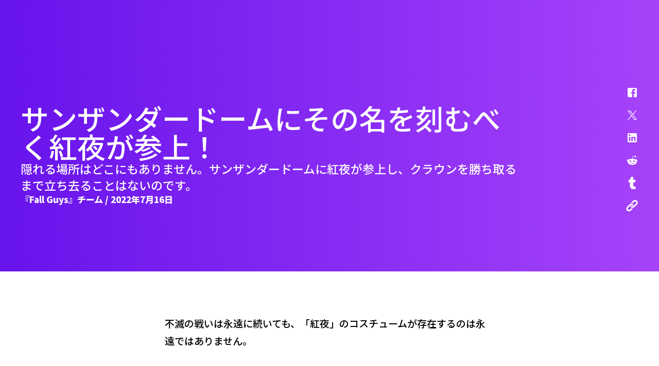

--- FILE ---
content_type: text/html; charset=utf-8
request_url: https://www.fallguys.com/ja/news/viper-ning-enters-the-blunderdome?lang=ja%3Farticle_detail_slug%3Dviper-ning-enters-the-blunderdome&lang=fr%3Flang%3Dtr%3Farticle_detail_slug%3Dviper-ning-enters-the-blunderdome%2Cfr%3Flang%3Dko%3Farticle_detail_slug%3Dviper-ning-enters-the-blunderdome%2Cfr%3Flang%3Dtr%3Farticle_detail_slug%3Dviper-ning-enters-the-blunderdome%2Cfr%3Flang%3Des-MX%3Farticle_detail_slug%3Dviper-ning-enters-the-blunderdome%2Cfr%3Flang%3Dtr%3Farticle_detail_slug%3Dviper-ning-enters-the-blunderdome%2Cfr%3Flang%3Dko%3Farticle_detail_slug%3Dviper-ning-enters-the-blunderdome%2Cfr%3Flang%3Dtr%3Farticle_detail_slug%3Dviper-ning-enters-the-blunderdome%2Cfr?lang=pt-BR%3Farticle_detail_slug%3Dviper-ning-enters-the-blunderdome%2Cfr%3Flang%3Dtr%3Farticle_detail_slug%3Dviper-ning-enters-the-blunderdome%2Cfr%3Flang%3Dko%3Farticle_detail_slug%3Dviper-ning-enters-the-blunderdome%2Cfr%3Flang%3Dtr%3Farticle_detail_slug%3Dviper-ning-enters-the-blunderdome%2Cfr%3Flang%3Des-MX%3Farticle_detail_slug%3Dviper-ning-enters-the-blunderdome%2Cfr%3Flang%3Dtr%3Farticle_detail_slug%3Dviper-ning-enters-the-blunderdome%2Cfr%3Flang%3Dko%3Farticle_detail_slug%3Dviper-ning-enters-the-blunderdome%2Cfr%3Flang%3Dtr%3Farticle_detail_slug%3Dviper-ning-enters-the-blunderdome%2Cfr&article_detail_slug=viper-ning-enters-the-blunderdome
body_size: 16205
content:
<!DOCTYPE html><html lang="ja"><head><meta charSet="utf-8"/><meta name="viewport" content="width=device-width"/><link rel="stylesheet" data-href="https://fonts.googleapis.com/css2?family=Titan+One&amp;display=swap" data-optimized-fonts="true"/><link rel="stylesheet" data-href="https://fonts.googleapis.com/css2?family=Asap:ital,wght@0,400;0,700;1,400;1,700&amp;family=Titan+One&amp;display=swap" data-optimized-fonts="true"/><link rel="stylesheet" data-href="https://fonts.googleapis.com/css2?family=Noto+Sans+JP:wght@300;500;900&amp;display=swap" data-optimized-fonts="true"/><link rel="canonical" href="https://www.fallguys.com/ja/news/[article_detail_slug]"/><title>紅夜が『Fall Guys』ストアに登場！</title><meta name="id" content="clsv9ui5oc2920bom0orfyl2t"/><meta name="description" content="隠れる場所はどこにもありません。サンザンダードームに紅夜が参上し、クラウンを勝ち取るまで立ち去ることはないのです。"/><meta property="og:description" content="隠れる場所はどこにもありません。サンザンダードームに紅夜が参上し、クラウンを勝ち取るまで立ち去ることはないのです。"/><meta property="og:image" content="https://cdn2.unrealengine.com/fallguys-viper-keyart-smol-1920x1080-13859ef62bbe.png"/><meta property="og:title" content="紅夜が『Fall Guys』ストアに登場！"/><meta name="twitter:description" content="隠れる場所はどこにもありません。サンザンダードームに紅夜が参上し、クラウンを勝ち取るまで立ち去ることはないのです。"/><meta name="twitter:image" content="https://cdn2.unrealengine.com/fallguys-viper-keyart-smol-1920x1080-13859ef62bbe.png"/><meta name="twitter:title" content="紅夜が『Fall Guys』ストアに登場！"/><meta name="next-head-count" content="15"/><link rel="preconnect" href="https://fonts.googleapis.com"/><link rel="preconnect" href="https://fonts.gstatic.com" crossorigin="anonymous"/><link rel="icon" type="image/png" sizes="32x32" href="/favicon-32x32.png"/><link rel="icon" type="image/png" sizes="16x16" href="/favicon-16x16.png"/><link rel="apple-touch-icon" sizes="180x180" href="/apple-touch-icon.png"/><link rel="manifest" href="/site.webmanifest"/><style id="stitches">--sxs{--sxs:0 ds-t-eaXzUp}@media{:root,.ds-t-eaXzUp{--ds-space-none:0rem;--ds-space-4xs:0.0625rem;--ds-space-3xs:0.125rem;--ds-space-2xs:0.25rem;--ds-space-xs:0.5rem;--ds-space-sm:0.75rem;--ds-space-med:1rem;--ds-space-lg:1.5rem;--ds-space-xl:2rem;--ds-space-2xl:3rem;--ds-space-3xl:4rem;--ds-space-4xl:6rem;--ds-space-5xl:8rem;--ds-space-6xl:12rem;--ds-colors-body:#000;--ds-colors-test:#f00;--ds-fonts-asap:Asap;--ds-fonts-burbank:BurbankBigRegularBlack;--ds-fonts-courierPrime:Courier Prime;--ds-fonts-inter:Inter;--ds-fonts-openSans:Open Sans;--ds-fonts-titan:Titan One;--ds-fontMetrics-asap:{"capHeight":700,"ascent":934,"descent":-212,"lineGap":0,"unitsPerEm":1000};--ds-fontMetrics-burbank:{"ascent":755,"capHeight":780,"descent":-190,"lineGap":0,"unitsPerEm":1000};--ds-fontMetrics-courierPrime:{"capHeight":1187,"ascent":1600,"descent":-700,"lineGap":0,"unitsPerEm":2048};--ds-fontMetrics-inter:{"capHeight":2048,"ascent":2728,"descent":-680,"lineGap":0,"unitsPerEm":2816};--ds-fontMetrics-openSans:{"capHeight":1462,"ascent":2189,"descent":-600,"lineGap":0,"unitsPerEm":2048};--ds-fontMetrics-titan:{"capHeight":710,"ascent":970,"descent":-175,"lineGap":0,"unitsPerEm":1000};--ds-capHeights-9xl:112;--ds-capHeights-8xl:96;--ds-capHeights-7xl:80;--ds-capHeights-6xl:64;--ds-capHeights-5xl:48;--ds-capHeights-4xl:40;--ds-capHeights-3xl:32;--ds-capHeights-2xl:24;--ds-capHeights-xl:20;--ds-capHeights-lg:16;--ds-capHeights-med:12;--ds-capHeights-sm:10;--ds-capHeights-xs:8;--ds-capHeights-2xs:6;--ds-lineGaps-9xl:32;--ds-lineGaps-8xl:24;--ds-lineGaps-7xl:24;--ds-lineGaps-6xl:24;--ds-lineGaps-5xl:24;--ds-lineGaps-4xl:16;--ds-lineGaps-3xl:16;--ds-lineGaps-2xl:8;--ds-lineGaps-xl:8;--ds-lineGaps-lg:8;--ds-lineGaps-med:8;--ds-lineGaps-sm:8;--ds-lineGaps-xs:2;--ds-lineGaps-2xs:2;--ds-letterSpacings-1:0.01em;--ds-letterSpacings-2:0.03em}}--sxs{--sxs:2 ds-c-sslBG ds-c-ffSnED ds-c-hOuKmh PJLV ds-c-bcpAIU ds-c-czZMen ds-c-bDopYn ds-c-cZZuGD ds-c-dgPfuY ds-c-jhHFqm}@media{.ds-c-sslBG{display:flex;flex-direction:column;min-width:0}.ds-c-ffSnED{border:0;box-sizing:border-box;font:inherit;font-size:100%;margin:0;padding:0;vertical-align:baseline;-webkit-tap-highlight-color:transparent}.ds-c-hOuKmh pre{margin:0}.ds-c-hOuKmh svg{display:block}.ds-c-bcpAIU{display:flex;flex-direction:column;position:relative}.ds-c-bcpAIU:empty{height:0;margin-top:calc(var(--stack-gap) * -1);overflow:hidden;visibility:hidden}.ds-c-bcpAIU:not(:last-child){margin-bottom:var(--stack-gap)}.ds-c-czZMen{display:block;margin:-0px -0px -0px -0px;padding:0px 0 0px 0;overflow-x:hidden;position:relative;width:calc(100% + 0px)}.ds-c-bDopYn{align-items:stretch;direction:ltr;display:flex;flex-wrap:nowrap;justify-content:flex-start;margin:0;overflow-x:scroll;overflow-y:hidden;padding:0;scrollbar-width:none;scroll-behavior:smooth;scroll-padding:0 0px 0 0px;scroll-snap-type:x mandatory;webkit-overflow-scrolling:touch}.ds-c-bDopYn::-webkit-scrollbar{background-color:transparent;display:none;width:0}.ds-c-cZZuGD{display:block;flex-shrink:0;list-style:none;position:relative}.ds-c-cZZuGD:hover,.ds-c-cZZuGD:focus-within{z-index:1}.ds-c-dgPfuY{list-style:none;margin:0;padding:0;pointer-events:none;z-index:1}.ds-c-jhHFqm{pointer-events:all}}--sxs{--sxs:3 ds-c-bcpAIU-kPkyDs-gap-lg ds-c-cZZuGD-jdPUhP-align-start ds-c-bcpAIU-gYBVwc-gap-med}@media{.ds-c-bcpAIU-kPkyDs-gap-lg{--stack-gap:var(--ds-space-lg)}.ds-c-cZZuGD-jdPUhP-align-start{scroll-snap-align:start}.ds-c-bcpAIU-gYBVwc-gap-med{--stack-gap:var(--ds-space-med)}}</style><meta name="google-site-verification" content="WkI69QK3HRyOGkinuNAoBObrpPOSOW8nzm2zoYXRZC8"/><link rel="alternate" hrefLang="en-US" href="https://www.fallguys.com:/en-US/news/[article_detail_slug]"/><link rel="alternate" hrefLang="de" href="https://www.fallguys.com:/de/news/[article_detail_slug]"/><link rel="alternate" hrefLang="es-ES" href="https://www.fallguys.com:/es-ES/news/[article_detail_slug]"/><link rel="alternate" hrefLang="es-MX" href="https://www.fallguys.com:/es-MX/news/[article_detail_slug]"/><link rel="alternate" hrefLang="fr" href="https://www.fallguys.com:/fr/news/[article_detail_slug]"/><link rel="alternate" hrefLang="it" href="https://www.fallguys.com:/it/news/[article_detail_slug]"/><link rel="alternate" hrefLang="ja" href="https://www.fallguys.com:/ja/news/[article_detail_slug]"/><link rel="alternate" hrefLang="ko" href="https://www.fallguys.com:/ko/news/[article_detail_slug]"/><link rel="alternate" hrefLang="pl" href="https://www.fallguys.com:/pl/news/[article_detail_slug]"/><link rel="alternate" hrefLang="pt-BR" href="https://www.fallguys.com:/pt-BR/news/[article_detail_slug]"/><link rel="alternate" hrefLang="ru" href="https://www.fallguys.com:/ru/news/[article_detail_slug]"/><link rel="alternate" hrefLang="zh-CN" href="https://www.fallguys.com:/zh-CN/news/[article_detail_slug]"/><link rel="alternate" hrefLang="zh-HK" href="https://www.fallguys.com:/zh-HK/news/[article_detail_slug]"/><link rel="alternate" hrefLang="x-default" href="https://www.fallguys.com:/x-default/news/[article_detail_slug]"/><link rel="preconnect" href="https://components.unrealengine.com"/><link rel="preload" as="font" href="https://components.unrealengine.com/fonts/inter/Inter-Regular.woff2" crossorigin="anonymous"/><link rel="preload" as="font" href="https://components.unrealengine.com/fonts/inter/Inter-Medium.woff2" crossorigin="anonymous"/><link rel="stylesheet" href="https://components.unrealengine.com/fonts/inter/index.css" crossorigin="anonymous"/><link rel="stylesheet" href="https://components.unrealengine.com/styles/navigation.css"/><script defer="" type="module" crossorigin="anonymous" src="https://components.unrealengine.com/navigation/fallguys-navigation.mjs"></script><script defer="" type="module" crossorigin="anonymous" src="https://components.unrealengine.com/footer/fallguys-footer.mjs"></script><noscript data-n-css=""></noscript><script defer="" nomodule="" src="/_next/static/chunks/polyfills-c67a75d1b6f99dc8.js"></script><script src="/_next/static/chunks/webpack-b3d3da6daf7149ec.js" defer=""></script><script src="/_next/static/chunks/framework-4e566086adc0741a.js" defer=""></script><script src="/_next/static/chunks/main-cad55ce3aef6e3b8.js" defer=""></script><script src="/_next/static/chunks/pages/_app-b92ee42ab2802b10.js" defer=""></script><script src="/_next/static/chunks/pages/news/%5Barticle_detail_slug%5D-a6d1ea9caebc122d.js" defer=""></script><script src="/_next/static/NBaEGiuz7qFOFeHic5GOp/_buildManifest.js" defer=""></script><script src="/_next/static/NBaEGiuz7qFOFeHic5GOp/_ssgManifest.js" defer=""></script><style id="jss-server-side">.MuiSvgIcon-root-1 {
  fill: currentColor;
  width: 1em;
  height: 1em;
  display: inline-block;
  font-size: 1.5rem;
  transition: fill 200ms cubic-bezier(0.4, 0, 0.2, 1) 0ms;
  flex-shrink: 0;
  user-select: none;
}
.MuiSvgIcon-colorPrimary-2 {
  color: #26bbff;
}
.MuiSvgIcon-colorSecondary-3 {
  color: #E6E6E6;
}
.MuiSvgIcon-colorAction-4 {
  color: rgba(20, 20, 20, 0.24);
}
.MuiSvgIcon-colorError-5 {
  color: #DE3341;
}
.MuiSvgIcon-colorDisabled-6 {
  color: rgba(0, 0, 0, 0.26);
}
.MuiSvgIcon-fontSizeInherit-7 {
  font-size: inherit;
}
.MuiSvgIcon-fontSizeSmall-8 {
  font-size: 1.25rem;
}
.MuiSvgIcon-fontSizeLarge-9 {
  font-size: 2.1875rem;
}
.MuiGrid-container-11 {
  width: 100%;
  display: flex;
  flex-wrap: wrap;
  box-sizing: border-box;
}
.MuiGrid-item-12 {
  margin: 0;
  box-sizing: border-box;
}
.MuiGrid-zeroMinWidth-13 {
  min-width: 0;
}
.MuiGrid-direction-xs-column-14 {
  flex-direction: column;
}
.MuiGrid-direction-xs-column-reverse-15 {
  flex-direction: column-reverse;
}
.MuiGrid-direction-xs-row-reverse-16 {
  flex-direction: row-reverse;
}
.MuiGrid-wrap-xs-nowrap-17 {
  flex-wrap: nowrap;
}
.MuiGrid-wrap-xs-wrap-reverse-18 {
  flex-wrap: wrap-reverse;
}
.MuiGrid-align-items-xs-center-19 {
  align-items: center;
}
.MuiGrid-align-items-xs-flex-start-20 {
  align-items: flex-start;
}
.MuiGrid-align-items-xs-flex-end-21 {
  align-items: flex-end;
}
.MuiGrid-align-items-xs-baseline-22 {
  align-items: baseline;
}
.MuiGrid-align-content-xs-center-23 {
  align-content: center;
}
.MuiGrid-align-content-xs-flex-start-24 {
  align-content: flex-start;
}
.MuiGrid-align-content-xs-flex-end-25 {
  align-content: flex-end;
}
.MuiGrid-align-content-xs-space-between-26 {
  align-content: space-between;
}
.MuiGrid-align-content-xs-space-around-27 {
  align-content: space-around;
}
.MuiGrid-justify-content-xs-center-28 {
  justify-content: center;
}
.MuiGrid-justify-content-xs-flex-end-29 {
  justify-content: flex-end;
}
.MuiGrid-justify-content-xs-space-between-30 {
  justify-content: space-between;
}
.MuiGrid-justify-content-xs-space-around-31 {
  justify-content: space-around;
}
.MuiGrid-justify-content-xs-space-evenly-32 {
  justify-content: space-evenly;
}
.MuiGrid-spacing-xs-1-33 {
  width: calc(100% + 8px);
  margin: -4px;
}
.MuiGrid-spacing-xs-1-33 > .MuiGrid-item-12 {
  padding: 4px;
}
.MuiGrid-spacing-xs-2-34 {
  width: calc(100% + 16px);
  margin: -8px;
}
.MuiGrid-spacing-xs-2-34 > .MuiGrid-item-12 {
  padding: 8px;
}
.MuiGrid-spacing-xs-3-35 {
  width: calc(100% + 24px);
  margin: -12px;
}
.MuiGrid-spacing-xs-3-35 > .MuiGrid-item-12 {
  padding: 12px;
}
.MuiGrid-spacing-xs-4-36 {
  width: calc(100% + 32px);
  margin: -16px;
}
.MuiGrid-spacing-xs-4-36 > .MuiGrid-item-12 {
  padding: 16px;
}
.MuiGrid-spacing-xs-5-37 {
  width: calc(100% + 40px);
  margin: -20px;
}
.MuiGrid-spacing-xs-5-37 > .MuiGrid-item-12 {
  padding: 20px;
}
.MuiGrid-spacing-xs-6-38 {
  width: calc(100% + 48px);
  margin: -24px;
}
.MuiGrid-spacing-xs-6-38 > .MuiGrid-item-12 {
  padding: 24px;
}
.MuiGrid-spacing-xs-7-39 {
  width: calc(100% + 56px);
  margin: -28px;
}
.MuiGrid-spacing-xs-7-39 > .MuiGrid-item-12 {
  padding: 28px;
}
.MuiGrid-spacing-xs-8-40 {
  width: calc(100% + 64px);
  margin: -32px;
}
.MuiGrid-spacing-xs-8-40 > .MuiGrid-item-12 {
  padding: 32px;
}
.MuiGrid-spacing-xs-9-41 {
  width: calc(100% + 72px);
  margin: -36px;
}
.MuiGrid-spacing-xs-9-41 > .MuiGrid-item-12 {
  padding: 36px;
}
.MuiGrid-spacing-xs-10-42 {
  width: calc(100% + 80px);
  margin: -40px;
}
.MuiGrid-spacing-xs-10-42 > .MuiGrid-item-12 {
  padding: 40px;
}
.MuiGrid-grid-xs-auto-43 {
  flex-grow: 0;
  max-width: none;
  flex-basis: auto;
}
.MuiGrid-grid-xs-true-44 {
  flex-grow: 1;
  max-width: 100%;
  flex-basis: 0;
}
.MuiGrid-grid-xs-1-45 {
  flex-grow: 0;
  max-width: 8.333333%;
  flex-basis: 8.333333%;
}
.MuiGrid-grid-xs-2-46 {
  flex-grow: 0;
  max-width: 16.666667%;
  flex-basis: 16.666667%;
}
.MuiGrid-grid-xs-3-47 {
  flex-grow: 0;
  max-width: 25%;
  flex-basis: 25%;
}
.MuiGrid-grid-xs-4-48 {
  flex-grow: 0;
  max-width: 33.333333%;
  flex-basis: 33.333333%;
}
.MuiGrid-grid-xs-5-49 {
  flex-grow: 0;
  max-width: 41.666667%;
  flex-basis: 41.666667%;
}
.MuiGrid-grid-xs-6-50 {
  flex-grow: 0;
  max-width: 50%;
  flex-basis: 50%;
}
.MuiGrid-grid-xs-7-51 {
  flex-grow: 0;
  max-width: 58.333333%;
  flex-basis: 58.333333%;
}
.MuiGrid-grid-xs-8-52 {
  flex-grow: 0;
  max-width: 66.666667%;
  flex-basis: 66.666667%;
}
.MuiGrid-grid-xs-9-53 {
  flex-grow: 0;
  max-width: 75%;
  flex-basis: 75%;
}
.MuiGrid-grid-xs-10-54 {
  flex-grow: 0;
  max-width: 83.333333%;
  flex-basis: 83.333333%;
}
.MuiGrid-grid-xs-11-55 {
  flex-grow: 0;
  max-width: 91.666667%;
  flex-basis: 91.666667%;
}
.MuiGrid-grid-xs-12-56 {
  flex-grow: 0;
  max-width: 100%;
  flex-basis: 100%;
}
@media (min-width:600px) {
  .MuiGrid-grid-sm-auto-57 {
    flex-grow: 0;
    max-width: none;
    flex-basis: auto;
  }
  .MuiGrid-grid-sm-true-58 {
    flex-grow: 1;
    max-width: 100%;
    flex-basis: 0;
  }
  .MuiGrid-grid-sm-1-59 {
    flex-grow: 0;
    max-width: 8.333333%;
    flex-basis: 8.333333%;
  }
  .MuiGrid-grid-sm-2-60 {
    flex-grow: 0;
    max-width: 16.666667%;
    flex-basis: 16.666667%;
  }
  .MuiGrid-grid-sm-3-61 {
    flex-grow: 0;
    max-width: 25%;
    flex-basis: 25%;
  }
  .MuiGrid-grid-sm-4-62 {
    flex-grow: 0;
    max-width: 33.333333%;
    flex-basis: 33.333333%;
  }
  .MuiGrid-grid-sm-5-63 {
    flex-grow: 0;
    max-width: 41.666667%;
    flex-basis: 41.666667%;
  }
  .MuiGrid-grid-sm-6-64 {
    flex-grow: 0;
    max-width: 50%;
    flex-basis: 50%;
  }
  .MuiGrid-grid-sm-7-65 {
    flex-grow: 0;
    max-width: 58.333333%;
    flex-basis: 58.333333%;
  }
  .MuiGrid-grid-sm-8-66 {
    flex-grow: 0;
    max-width: 66.666667%;
    flex-basis: 66.666667%;
  }
  .MuiGrid-grid-sm-9-67 {
    flex-grow: 0;
    max-width: 75%;
    flex-basis: 75%;
  }
  .MuiGrid-grid-sm-10-68 {
    flex-grow: 0;
    max-width: 83.333333%;
    flex-basis: 83.333333%;
  }
  .MuiGrid-grid-sm-11-69 {
    flex-grow: 0;
    max-width: 91.666667%;
    flex-basis: 91.666667%;
  }
  .MuiGrid-grid-sm-12-70 {
    flex-grow: 0;
    max-width: 100%;
    flex-basis: 100%;
  }
}
@media (min-width:960px) {
  .MuiGrid-grid-md-auto-71 {
    flex-grow: 0;
    max-width: none;
    flex-basis: auto;
  }
  .MuiGrid-grid-md-true-72 {
    flex-grow: 1;
    max-width: 100%;
    flex-basis: 0;
  }
  .MuiGrid-grid-md-1-73 {
    flex-grow: 0;
    max-width: 8.333333%;
    flex-basis: 8.333333%;
  }
  .MuiGrid-grid-md-2-74 {
    flex-grow: 0;
    max-width: 16.666667%;
    flex-basis: 16.666667%;
  }
  .MuiGrid-grid-md-3-75 {
    flex-grow: 0;
    max-width: 25%;
    flex-basis: 25%;
  }
  .MuiGrid-grid-md-4-76 {
    flex-grow: 0;
    max-width: 33.333333%;
    flex-basis: 33.333333%;
  }
  .MuiGrid-grid-md-5-77 {
    flex-grow: 0;
    max-width: 41.666667%;
    flex-basis: 41.666667%;
  }
  .MuiGrid-grid-md-6-78 {
    flex-grow: 0;
    max-width: 50%;
    flex-basis: 50%;
  }
  .MuiGrid-grid-md-7-79 {
    flex-grow: 0;
    max-width: 58.333333%;
    flex-basis: 58.333333%;
  }
  .MuiGrid-grid-md-8-80 {
    flex-grow: 0;
    max-width: 66.666667%;
    flex-basis: 66.666667%;
  }
  .MuiGrid-grid-md-9-81 {
    flex-grow: 0;
    max-width: 75%;
    flex-basis: 75%;
  }
  .MuiGrid-grid-md-10-82 {
    flex-grow: 0;
    max-width: 83.333333%;
    flex-basis: 83.333333%;
  }
  .MuiGrid-grid-md-11-83 {
    flex-grow: 0;
    max-width: 91.666667%;
    flex-basis: 91.666667%;
  }
  .MuiGrid-grid-md-12-84 {
    flex-grow: 0;
    max-width: 100%;
    flex-basis: 100%;
  }
}
@media (min-width:1280px) {
  .MuiGrid-grid-lg-auto-85 {
    flex-grow: 0;
    max-width: none;
    flex-basis: auto;
  }
  .MuiGrid-grid-lg-true-86 {
    flex-grow: 1;
    max-width: 100%;
    flex-basis: 0;
  }
  .MuiGrid-grid-lg-1-87 {
    flex-grow: 0;
    max-width: 8.333333%;
    flex-basis: 8.333333%;
  }
  .MuiGrid-grid-lg-2-88 {
    flex-grow: 0;
    max-width: 16.666667%;
    flex-basis: 16.666667%;
  }
  .MuiGrid-grid-lg-3-89 {
    flex-grow: 0;
    max-width: 25%;
    flex-basis: 25%;
  }
  .MuiGrid-grid-lg-4-90 {
    flex-grow: 0;
    max-width: 33.333333%;
    flex-basis: 33.333333%;
  }
  .MuiGrid-grid-lg-5-91 {
    flex-grow: 0;
    max-width: 41.666667%;
    flex-basis: 41.666667%;
  }
  .MuiGrid-grid-lg-6-92 {
    flex-grow: 0;
    max-width: 50%;
    flex-basis: 50%;
  }
  .MuiGrid-grid-lg-7-93 {
    flex-grow: 0;
    max-width: 58.333333%;
    flex-basis: 58.333333%;
  }
  .MuiGrid-grid-lg-8-94 {
    flex-grow: 0;
    max-width: 66.666667%;
    flex-basis: 66.666667%;
  }
  .MuiGrid-grid-lg-9-95 {
    flex-grow: 0;
    max-width: 75%;
    flex-basis: 75%;
  }
  .MuiGrid-grid-lg-10-96 {
    flex-grow: 0;
    max-width: 83.333333%;
    flex-basis: 83.333333%;
  }
  .MuiGrid-grid-lg-11-97 {
    flex-grow: 0;
    max-width: 91.666667%;
    flex-basis: 91.666667%;
  }
  .MuiGrid-grid-lg-12-98 {
    flex-grow: 0;
    max-width: 100%;
    flex-basis: 100%;
  }
}
@media (min-width:1920px) {
  .MuiGrid-grid-xl-auto-99 {
    flex-grow: 0;
    max-width: none;
    flex-basis: auto;
  }
  .MuiGrid-grid-xl-true-100 {
    flex-grow: 1;
    max-width: 100%;
    flex-basis: 0;
  }
  .MuiGrid-grid-xl-1-101 {
    flex-grow: 0;
    max-width: 8.333333%;
    flex-basis: 8.333333%;
  }
  .MuiGrid-grid-xl-2-102 {
    flex-grow: 0;
    max-width: 16.666667%;
    flex-basis: 16.666667%;
  }
  .MuiGrid-grid-xl-3-103 {
    flex-grow: 0;
    max-width: 25%;
    flex-basis: 25%;
  }
  .MuiGrid-grid-xl-4-104 {
    flex-grow: 0;
    max-width: 33.333333%;
    flex-basis: 33.333333%;
  }
  .MuiGrid-grid-xl-5-105 {
    flex-grow: 0;
    max-width: 41.666667%;
    flex-basis: 41.666667%;
  }
  .MuiGrid-grid-xl-6-106 {
    flex-grow: 0;
    max-width: 50%;
    flex-basis: 50%;
  }
  .MuiGrid-grid-xl-7-107 {
    flex-grow: 0;
    max-width: 58.333333%;
    flex-basis: 58.333333%;
  }
  .MuiGrid-grid-xl-8-108 {
    flex-grow: 0;
    max-width: 66.666667%;
    flex-basis: 66.666667%;
  }
  .MuiGrid-grid-xl-9-109 {
    flex-grow: 0;
    max-width: 75%;
    flex-basis: 75%;
  }
  .MuiGrid-grid-xl-10-110 {
    flex-grow: 0;
    max-width: 83.333333%;
    flex-basis: 83.333333%;
  }
  .MuiGrid-grid-xl-11-111 {
    flex-grow: 0;
    max-width: 91.666667%;
    flex-basis: 91.666667%;
  }
  .MuiGrid-grid-xl-12-112 {
    flex-grow: 0;
    max-width: 100%;
    flex-basis: 100%;
  }
}
@media (min-width:xxlpx) {
  .MuiGrid-grid-xxl-auto-113 {
    flex-grow: 0;
    max-width: none;
    flex-basis: auto;
  }
  .MuiGrid-grid-xxl-true-114 {
    flex-grow: 1;
    max-width: 100%;
    flex-basis: 0;
  }
  .MuiGrid-grid-xxl-1-115 {
    flex-grow: 0;
    max-width: 8.333333%;
    flex-basis: 8.333333%;
  }
  .MuiGrid-grid-xxl-2-116 {
    flex-grow: 0;
    max-width: 16.666667%;
    flex-basis: 16.666667%;
  }
  .MuiGrid-grid-xxl-3-117 {
    flex-grow: 0;
    max-width: 25%;
    flex-basis: 25%;
  }
  .MuiGrid-grid-xxl-4-118 {
    flex-grow: 0;
    max-width: 33.333333%;
    flex-basis: 33.333333%;
  }
  .MuiGrid-grid-xxl-5-119 {
    flex-grow: 0;
    max-width: 41.666667%;
    flex-basis: 41.666667%;
  }
  .MuiGrid-grid-xxl-6-120 {
    flex-grow: 0;
    max-width: 50%;
    flex-basis: 50%;
  }
  .MuiGrid-grid-xxl-7-121 {
    flex-grow: 0;
    max-width: 58.333333%;
    flex-basis: 58.333333%;
  }
  .MuiGrid-grid-xxl-8-122 {
    flex-grow: 0;
    max-width: 66.666667%;
    flex-basis: 66.666667%;
  }
  .MuiGrid-grid-xxl-9-123 {
    flex-grow: 0;
    max-width: 75%;
    flex-basis: 75%;
  }
  .MuiGrid-grid-xxl-10-124 {
    flex-grow: 0;
    max-width: 83.333333%;
    flex-basis: 83.333333%;
  }
  .MuiGrid-grid-xxl-11-125 {
    flex-grow: 0;
    max-width: 91.666667%;
    flex-basis: 91.666667%;
  }
  .MuiGrid-grid-xxl-12-126 {
    flex-grow: 0;
    max-width: 100%;
    flex-basis: 100%;
  }
}</style><style data-styled="" data-styled-version="5.3.11">.dyqOhV{position:relative;z-index:1000;}/*!sc*/
data-styled.g1[id="FooterWrapper__FooterContainer-sc-193yvd4-0"]{content:"dyqOhV,"}/*!sc*/
html,body{margin:0;}/*!sc*/
data-styled.g2[id="sc-global-ixdwoZ1"]{content:"sc-global-ixdwoZ1,"}/*!sc*/
#onetrust-banner-sdk,#onetrust-consent-sdk{font-family:'Asap';}/*!sc*/
fallguys-navigation{background:linear-gradient(270deg,rgb(166,67,250) 0%,rgb(103,19,236) 100%);}/*!sc*/
data-styled.g3[id="sc-global-lgWLdW1"]{content:"sc-global-lgWLdW1,"}/*!sc*/
.hQvTKO{background:#EEEEF0;color:#000;}/*!sc*/
data-styled.g8[id="sc-aXZVg"]{content:"hQvTKO,"}/*!sc*/
.dFnHWm{font-family:Inter,arial;font-weight:400;-webkit-letter-spacing:0;-moz-letter-spacing:0;-ms-letter-spacing:0;letter-spacing:0;font-size:16px;line-height:30px;margin:0;}/*!sc*/
.dFnHWm.paragraph{color:inherit;}/*!sc*/
.dFnHWm b,.dFnHWm strong{font-weight:700;}/*!sc*/
.dFnHWm.caption{font-size:14px;line-height:22px;-webkit-letter-spacing:0.2px;-moz-letter-spacing:0.2px;-ms-letter-spacing:0.2px;letter-spacing:0.2px;}/*!sc*/
.dFnHWm.tinyCaption{font-size:12px;line-height:22px;-webkit-letter-spacing:0.2px;-moz-letter-spacing:0.2px;-ms-letter-spacing:0.2px;letter-spacing:0.2px;}/*!sc*/
.dFnHWm.big{font-size:20px;line-height:32px;-webkit-letter-spacing:0;-moz-letter-spacing:0;-ms-letter-spacing:0;letter-spacing:0;}/*!sc*/
@media (max-width:1279.95px){.dFnHWm.big{font-size:18px;line-height:32px;}}/*!sc*/
.dFnHWm.loc-ko{word-wrap:break-word;word-break:keep-all;}/*!sc*/
data-styled.g14[id="sc-gsFSXq"]{content:"dFnHWm,"}/*!sc*/
.eBgatH.eBgatH.loc-ko{word-wrap:break-word;word-break:keep-all;}/*!sc*/
.eBgatH.eBgatH a{color:#D01073;-webkit-text-decoration:none;text-decoration:none;line-height:initial;background-image:radial-gradient(100% 185.14% at 100% 100%,#F43C9C 0%,#D01073 100%);background-position:0% 100%;background-repeat:no-repeat;background-size:0% 2px;padding-bottom:2px;margin-bottom:-2px;}/*!sc*/
.eBgatH.eBgatH a:hover{color:unset;-webkit-animation:underline 1.8s infinite;animation:underline 1.8s infinite;}/*!sc*/
@media (prefers-reduced-motion:reduce){.eBgatH.eBgatH a:hover{-webkit-animation:none;animation:none;background-size:100% 2px;}}/*!sc*/
@-webkit-keyframes underline{0%{background-size:10% 2px;}50%{background-size:100% 2px;}100%{background-size:100% 2px;}}/*!sc*/
@keyframes underline{0%{background-size:10% 2px;}50%{background-size:100% 2px;}100%{background-size:100% 2px;}}/*!sc*/
.eBgatH.eBgatH a:focus-visible{outline:1px solid #101014;outline-offset:2px;}/*!sc*/
.eBgatH.eBgatH p:first-of-type{margin-block-start:initial;}/*!sc*/
.eBgatH.eBgatH p:last-of-type{margin-block-end:initial;}/*!sc*/
data-styled.g16[id="sc-imWYAI"]{content:"eBgatH,"}/*!sc*/
.gaQkjS{height:100%;width:100%;}/*!sc*/
data-styled.g20[id="sc-dAlyuH"]{content:"gaQkjS,"}/*!sc*/
.lcSEJS{height:inherit;}/*!sc*/
data-styled.g26[id="sc-eDPEul"]{content:"lcSEJS,"}/*!sc*/
.eQDmll.eQDmll .ue-outlined:focus-visible{outline:1px solid #101014;outline-offset:2px;}/*!sc*/
.eQDmll.eQDmll .ue-outlined:focus-visible > div{outline:1px solid #101014;outline-offset:2px;}/*!sc*/
.eQDmll.eQDmll .ue-outlined:focus-visible > .heading{outline:1px solid #101014;outline-offset:2px;width:-webkit-fit-content;width:-moz-fit-content;width:fit-content;}/*!sc*/
.eQDmll.eQDmll a.ue-outlined.Mui-focusVisible{background:unset;}/*!sc*/
.eQDmll.eQDmll:active{-webkit-text-decoration:none;text-decoration:none;}/*!sc*/
.eQDmll.eQDmll a{color:inherit;-webkit-text-decoration:none;text-decoration:none;}/*!sc*/
data-styled.g29[id="sc-gFqAkR"]{content:"eQDmll,"}/*!sc*/
.kvCTvB{position:relative;}/*!sc*/
.kvCTvB:after{content:'';position:absolute;top:0;right:0;bottom:0;left:0;background-repeat:no-repeat;background-position:center center;background-image:url(https://cdn2.unrealengine.com/play-icon-tw-120x120-19fe9ca646ee.png?resize=1&w=120&h=120&quality=high);background-size:120px 120px;-webkit-transition:opacity 0.3s cubic-bezier(0,0.42,0.2,0.99);transition:opacity 0.3s cubic-bezier(0,0.42,0.2,0.99);}/*!sc*/
.kvCTvB:hover{cursor:url(https://cdn2.unrealengine.com/play-icon-tw-120x120-19fe9ca646ee.png?resize=1&w=120&h=120&quality=high) 60 60,auto;}/*!sc*/
.kvCTvB:hover:after{opacity:0;}/*!sc*/
data-styled.g30[id="sc-ikkxIA"]{content:"kvCTvB,"}/*!sc*/
.fRaUOZ{margin:0 auto;width:100%;display:block;box-sizing:border-box;margin-left:auto;margin-right:auto;padding-left:16px;padding-right:16px;max-width:100%;padding:0;}/*!sc*/
@media (min-width:0px){.fRaUOZ{padding-left:16px;padding-right:16px;}}/*!sc*/
@media (min-width:600px){.fRaUOZ{padding-left:24px;padding-right:24px;}}/*!sc*/
@media (min-width:960px){.fRaUOZ{padding-left:40px;padding-right:40px;}}/*!sc*/
@media (min-width:1280px){.fRaUOZ{padding-left:64px;padding-right:64px;max-width:1456px;}}/*!sc*/
@media (min-width:1920px){.fRaUOZ{padding-left:16px;padding-right:16px;}}/*!sc*/
data-styled.g34[id="sc-hzhJZQ"]{content:"fRaUOZ,"}/*!sc*/
.cEEzAE{max-height:100%;width:100%;}/*!sc*/
data-styled.g37[id="sc-bXCLTC"]{content:"cEEzAE,"}/*!sc*/
.kbxPok{height:96px;}/*!sc*/
@media (max-width:1279.95px){.kbxPok{height:72px;}}/*!sc*/
@media (max-width:959.95px){.kbxPok{height:56px;}}/*!sc*/
data-styled.g38[id="sc-jsJBEP"]{content:"kbxPok,"}/*!sc*/
.jYqwqx{height:72px;}/*!sc*/
@media (max-width:1279.95px){.jYqwqx{height:64px;}}/*!sc*/
@media (max-width:959.95px){.jYqwqx{height:56px;}}/*!sc*/
data-styled.g39[id="sc-eeDRCY"]{content:"jYqwqx,"}/*!sc*/
.kGrZdE{height:8px;}/*!sc*/
@media (max-width:959.95px){.kGrZdE{height:8px;}}/*!sc*/
data-styled.g44[id="sc-kOHTFB"]{content:"kGrZdE,"}/*!sc*/
.edRWZs{margin:0 auto;}/*!sc*/
@media (min-width:600px){.edRWZs{max-width:640px;}}/*!sc*/
data-styled.g56[id="sc-fXSgeo"]{content:"edRWZs,"}/*!sc*/
.gasDsj .raw-copy iframe{max-width:100%;margin:24px 0;}/*!sc*/
.gasDsj .raw-copy h1,.gasDsj .raw-copy h2{font-size:66px;line-height:74px;-webkit-letter-spacing:-1px;-moz-letter-spacing:-1px;-ms-letter-spacing:-1px;letter-spacing:-1px;}/*!sc*/
.gasDsj .raw-copy .paragraph{font-family:Inter,arial;font-weight:400;-webkit-letter-spacing:0;-moz-letter-spacing:0;-ms-letter-spacing:0;letter-spacing:0;font-size:19px;line-height:32px;}/*!sc*/
.gasDsj .raw-copy .paragraph ul{margin-block-start:4px;margin-block-end:4px;}/*!sc*/
.gasDsj .raw-copy h3{font-weight:300;font-size:26px;line-height:36px;-webkit-letter-spacing:-0.5px;-moz-letter-spacing:-0.5px;-ms-letter-spacing:-0.5px;letter-spacing:-0.5px;margin:16px 0 4px;}/*!sc*/
@media (max-width:1279.95px){.gasDsj .raw-copy h3{font-size:24px;line-height:34px;}}/*!sc*/
.gasDsj .raw-copy h4{font-weight:300;font-size:22px;line-height:30px;-webkit-letter-spacing:0;-moz-letter-spacing:0;-ms-letter-spacing:0;letter-spacing:0;margin:16px 0 4px;}/*!sc*/
@media (max-width:1279.95px){.gasDsj .raw-copy h4{font-size:20px;line-height:28px;}}/*!sc*/
.gasDsj .raw-copy h5{font-weight:400;font-size:20px;line-height:28px;-webkit-letter-spacing:0.6px;-moz-letter-spacing:0.6px;-ms-letter-spacing:0.6px;letter-spacing:0.6px;margin:18px 0 4px;}/*!sc*/
@media (max-width:1279.95px){.gasDsj .raw-copy h5{font-size:18px;line-height:26px;}}/*!sc*/
.gasDsj .raw-copy h6{font-weight:400;font-size:18px;line-height:26px;-webkit-letter-spacing:0.6px;-moz-letter-spacing:0.6px;-ms-letter-spacing:0.6px;letter-spacing:0.6px;margin:20px 0 4px;}/*!sc*/
@media (max-width:1279.95px){.gasDsj .raw-copy h6{font-size:16px;line-height:26px;}}/*!sc*/
data-styled.g57[id="sc-JrDLc"]{content:"gasDsj,"}/*!sc*/
.jVvbht{width:100%;height:100%;position:relative;overflow:hidden;}/*!sc*/
.jVvbht.ratio-square{height:100%;width:100%;}/*!sc*/
.jVvbht.ratio-square .ratio-keeper{aspect-ratio:1 / 1;}/*!sc*/
.jVvbht.with-gradient:after{content:'';position:absolute;bottom:0;left:0;width:100%;height:80%;opacity:0.9;background:linear-gradient( 360deg, #EEEEF0 0%, rgba(0,0,0,0) 100% );}/*!sc*/
.jVvbht.ratio-rect{width:100%;}/*!sc*/
.jVvbht.ratio-rect .ratio-keeper{aspect-ratio:16 / 9;}/*!sc*/
.jVvbht .ratio-keeper{position:relative;}/*!sc*/
.jVvbht .lazy-loading{width:100%;height:100%;}/*!sc*/
.jVvbht .lazy-loading img{opacity:0;}/*!sc*/
.jVvbht img{display:block;width:100%;height:100%;object-fit:cover;object-position:50% 0;-webkit-transition:0.3s ease;transition:0.3s ease;opacity:1;}/*!sc*/
data-styled.g84[id="sc-iMWBiJ"]{content:"jVvbht,"}/*!sc*/
.bKEpcu{position:relative;overflow:hidden;height:100%;width:100%;}/*!sc*/
.bKEpcu.with-gradient:after{content:'';position:relative;top:0;left:0;width:100%;height:75%;background:linear-gradient( 180deg, #EEEEF0 0%, rgba(0,0,0,0) 100% );}/*!sc*/
data-styled.g87[id="sc-ihgnxF"]{content:"bKEpcu,"}/*!sc*/
.kIxMiT{background-color:#000;position:absolute;height:100%;width:100%;left:0;right:0;top:0;bottom:0;}/*!sc*/
data-styled.g90[id="sc-krNlru"]{content:"kIxMiT,"}/*!sc*/
.faPtdL{width:100%;max-width:100%;position:relative;height:100%;inset:0;}/*!sc*/
.faPtdL > div{width:100%;height:100%;max-width:100%;position:absolute;top:0;left:0;z-index:0;opacity:1;}/*!sc*/
.faPtdL > div .screen{position:absolute;margin:auto;}/*!sc*/
.faPtdL > div .screen .html-video-embed{height:100%;width:100%;}/*!sc*/
.faPtdL > div .screen .html-video-embed video{display:inline-block;vertical-align:baseline;}/*!sc*/
data-styled.g91[id="sc-hwdzOV"]{content:"faPtdL,"}/*!sc*/
.jdrcke.ratio-rect > .ratio-keeper{aspect-ratio:16 / 9;position:relative;}/*!sc*/
.jdrcke.ratio-square > .ratio-keeper{aspect-ratio:1 / 1;position:relative;}/*!sc*/
.jdrcke .video-wrap{background-color:black;position:absolute;top:0;bottom:0;left:0;right:0;}/*!sc*/
.jdrcke .video-wrap .video-wrapper{overflow:initial;}/*!sc*/
.jdrcke .video-wrap .screen,.jdrcke .video-wrap .screen > div,.jdrcke .video-wrap iframe{height:100%;width:100%;background-color:black;}/*!sc*/
.jdrcke .video-wrap video{width:100%;height:100%;}/*!sc*/
data-styled.g92[id="sc-jaXxmE"]{content:"jdrcke,"}/*!sc*/
.jyZjxD{text-align:center;}/*!sc*/
.jyZjxD h2{color:#000;}/*!sc*/
.jyZjxD h4,.jyZjxD .paragraph{color:#000;}/*!sc*/
.jyZjxD h4{color:#D01073;}/*!sc*/
data-styled.g116[id="sc-bDumWk"]{content:"jyZjxD,"}/*!sc*/
.fyfwmI{padding:16px 0 8px;}/*!sc*/
.fyfwmI .video-caption{text-align:right;}/*!sc*/
.fyfwmI .video-caption h4,.fyfwmI .video-caption .paragraph{display:inline-block;}/*!sc*/
.fyfwmI .video-caption h4{margin-right:8px;}/*!sc*/
.fyfwmI .video-wrap{background-color:#000;}/*!sc*/
.fyfwmI .video-wrap .video-wrapper{background-color:#000;}/*!sc*/
data-styled.g121[id="sc-eZYNyq"]{content:"fyfwmI,"}/*!sc*/
.eCkRMn{display:inline-block;font-weight:400;font-size:20px;line-height:28px;margin:0;color:#000;-webkit-transition:color 0.2s cubic-bezier(0,0.42,0.2,0.99);transition:color 0.2s cubic-bezier(0,0.42,0.2,0.99);}/*!sc*/
data-styled.g159[id="sc-hTUWRQ"]{content:"eCkRMn,"}/*!sc*/
.kXbZPr .icon-list{display:-webkit-box;display:-webkit-flex;display:-ms-flexbox;display:flex;-webkit-flex-direction:column;-ms-flex-direction:column;flex-direction:column;}/*!sc*/
.kXbZPr .social-icon-grid{padding-bottom:13px;cursor:pointer;text-align:right;display:inline-block;}/*!sc*/
.kXbZPr .social-icon-grid .sc-hTUWRQ:hover svg{-webkit-transition:color 0.2s cubic-bezier(0,0.42,0.2,0.99);transition:color 0.2s cubic-bezier(0,0.42,0.2,0.99);color:!important;}/*!sc*/
data-styled.g160[id="sc-lizKOf"]{content:"kXbZPr,"}/*!sc*/
.iRkQqd .paragraph{color:#000;}/*!sc*/
.iRkQqd .ue-icon-quote-rounded{color:#000 !important;}/*!sc*/
data-styled.g250[id="sc-cKXybt"]{content:"iRkQqd,"}/*!sc*/
.cUscWR{background:#DBDEE3;color:#000;}/*!sc*/
data-styled.g344[id="AppThemeProvider__StyledChildren-sc-jme9jf-0"]{content:"cUscWR,"}/*!sc*/
.dZpZOA{padding:10vw 2rem;max-width:1024px;margin:0 auto;}/*!sc*/
@media (min-width:1280px){.dZpZOA{max-width:1200px;}}/*!sc*/
data-styled.g346[id="Container-sc-1xrdcfg-0"]{content:"dZpZOA,"}/*!sc*/
.daqTXE{height:100%;left:0;object-fit:cover;object-position:center top;pointer-events:none;position:absolute;top:0;width:100%;z-index:1;}/*!sc*/
.daqTXE img{height:100%;object-fit:inherit;width:100%;}/*!sc*/
data-styled.g349[id="Section__StyledSectionBackground-sc-1dnw8kg-0"]{content:"daqTXE,"}/*!sc*/
.jpzMBF{position:relative;z-index:2;}/*!sc*/
data-styled.g350[id="Section__StyledSectionContent-sc-1dnw8kg-1"]{content:"jpzMBF,"}/*!sc*/
.gpYnhJ{-webkit-align-items:stretch;-webkit-box-align:stretch;-ms-flex-align:stretch;align-items:stretch;display:-webkit-box;display:-webkit-flex;display:-ms-flexbox;display:flex;-webkit-flex-direction:column;-ms-flex-direction:column;flex-direction:column;-webkit-box-pack:center;-webkit-justify-content:center;-ms-flex-pack:center;justify-content:center;position:relative;margin-left:auto;margin-right:auto;width:100%;z-index:1;}/*!sc*/
data-styled.g351[id="Section__StyledSection-sc-1dnw8kg-2"]{content:"gpYnhJ,"}/*!sc*/
.emaauz{font-family:Noto Sans JP,Titan One,sans-serif;font-size:1.75rem;font-weight:500;text-transform:uppercase;line-height:1;color:white;margin:0;}/*!sc*/
.bXrpFD{font-family:Noto Sans JP,sans-serif;font-size:0.875rem;font-weight:700;text-transform:none;line-height:1.7;color:white;margin:0;}/*!sc*/
data-styled.g363[id="Text-sc-fyg17h-0"]{content:"emaauz,bXrpFD,"}/*!sc*/
.gmlRp{position:relative;z-index:0;text-align:left;background:linear-gradient(270deg,#A643FA 0%,#6713EC 100%);}/*!sc*/
data-styled.g396[id="GradientHeaderSection__StyledSection-sc-1dzeaxj-0"]{content:"gmlRp,"}/*!sc*/
.fcPrdc{display:grid;grid-template-columns:1fr 50px;padding-top:6rem;padding-bottom:6rem;}/*!sc*/
.fcPrdc .ue-icon-fb,.fcPrdc .ue-icon-twitter,.fcPrdc .ue-icon-li,.fcPrdc .ue-icon-reddit,.fcPrdc .ue-icon-tumblr,.fcPrdc .ue-icon-url{color:white !important;}/*!sc*/
@media only screen and (max-width:500px){.fcPrdc{grid-template-columns:1fr;padding-top:3rem;padding-bottom:3rem;}}/*!sc*/
.fcPrdc .description{font-family:Noto Sans JP,sans-serif;color:white;font-size:1.4375rem;line-height:1.4;}/*!sc*/
.fcPrdc .description a{color:#FF30A4;}/*!sc*/
@media only screen and (max-width:800px){.fcPrdc .description{font-size:1.0625rem;line-height:1.4;}}/*!sc*/
data-styled.g397[id="GradientHeaderSection__StyledContainer-sc-1dzeaxj-1"]{content:"fcPrdc,"}/*!sc*/
.fVIQag{display:-webkit-box;display:-webkit-flex;display:-ms-flexbox;display:flex;-webkit-flex-direction:column;-ms-flex-direction:column;flex-direction:column;-webkit-box-pack:center;-webkit-justify-content:center;-ms-flex-pack:center;justify-content:center;gap:2rem;max-width:976px;}/*!sc*/
@media only screen and (max-width:500px){.fVIQag{margin-bottom:2rem;}}/*!sc*/
.ar .GradientHeaderSection__TextArea-sc-1dzeaxj-2{text-align:right;}/*!sc*/
data-styled.g398[id="GradientHeaderSection__TextArea-sc-1dzeaxj-2"]{content:"fVIQag,"}/*!sc*/
.jKQYNW{display:-webkit-box;display:-webkit-flex;display:-ms-flexbox;display:flex;}/*!sc*/
.jKQYNW.jKQYNW .icon-list{-webkit-flex-direction:row;-ms-flex-direction:row;flex-direction:row;}/*!sc*/
.jKQYNW.jKQYNW .icon-list .social-icon-grid{margin-right:10px;}/*!sc*/
@media (min-width:501px){.jKQYNW{-webkit-box-pack:start;-webkit-justify-content:flex-start;-ms-flex-pack:start;justify-content:flex-start;-webkit-flex-direction:column;-ms-flex-direction:column;flex-direction:column;}.jKQYNW.jKQYNW .icon-list{-webkit-flex-direction:column;-ms-flex-direction:column;flex-direction:column;}.jKQYNW.jKQYNW .icon-list .social-icon-grid{margin-right:0;}}/*!sc*/
data-styled.g399[id="GradientHeaderSection__SocialArea-sc-1dzeaxj-3"]{content:"jKQYNW,"}/*!sc*/
.hTlXNr.hTlXNr.hTlXNr .label .ue-rich-text{font-family:Noto Sans JP,Titan One,sans-serif;}/*!sc*/
.hTlXNr.hTlXNr.hTlXNr .ue-carousel-btn svg{color:white !important;}/*!sc*/
.hTlXNr.hTlXNr.hTlXNr .section-card-carousel h3,.hTlXNr.hTlXNr.hTlXNr .section-card-carousel h3 span{font-size:1.0625rem;line-height:1.2;}/*!sc*/
@media only screen and (min-width:1024px){.hTlXNr.hTlXNr.hTlXNr .section-card-carousel h3,.hTlXNr.hTlXNr.hTlXNr .section-card-carousel h3 span{font-size:1.375rem;line-height:1.1;}}/*!sc*/
.hTlXNr.hTlXNr.hTlXNr .image-card:hover .image-wrapper{border:4px solid white;}/*!sc*/
.hTlXNr.hTlXNr.hTlXNr .image-wrapper{border-radius:8px;border:4px solid transparent;}/*!sc*/
.hTlXNr.hTlXNr.hTlXNr .sc-jnOGJG{height:8px;background:rgb(239,253,255,0.4);}/*!sc*/
.hTlXNr.hTlXNr.hTlXNr .sc-jnOGJG span{height:8px;background:#f73ca3;}/*!sc*/
.hTlXNr.hTlXNr.hTlXNr .image-card .typography-rich-text{position:relative;left:4px;}/*!sc*/
.hTlXNr.hTlXNr.hTlXNr .typography-rich-text{font-family:Noto Sans JP,Titan One,sans-serif;text-transform:uppercase;color:white;-webkit-letter-spacing:0.00025em;-moz-letter-spacing:0.00025em;-ms-letter-spacing:0.00025em;letter-spacing:0.00025em;text-shadow:2px 2px 4px rgba(0,0,0,0.25);overflow:hidden;text-overflow:ellipsis;-webkit-line-clamp:3;-webkit-box-orient:vertical;display:-webkit-box;line-height:1.1;}/*!sc*/
.hTlXNr.hTlXNr.hTlXNr .typography-rich-text:hover{color:white;}/*!sc*/
.hTlXNr.hTlXNr.hTlXNr h4 .typography-rich-text{font-family:Noto Sans JP,sans-serif;font-weight:700;}/*!sc*/
.hTlXNr.hTlXNr.hTlXNr .heading .ue-rich-text.typography-rich-text{overflow:hidden;text-overflow:ellipsis;-webkit-line-clamp:3;-webkit-box-orient:vertical;display:-webkit-box;line-height:1.1;word-break:break-word;font-family:({ $locale}) => (0,_utils__WEBPACK_IMPORTED_MODULE_4__/* .getFontFamilyByLocale */ .W2)({ locale:$locale});}/*!sc*/
.hTlXNr .cms-rich-text h2,.hTlXNr .cms-rich-text h3,.hTlXNr .cms-rich-text h4,.hTlXNr .cms-rich-text ol,.hTlXNr .cms-rich-text ul,.hTlXNr .cms-rich-text p{font-family:Noto Sans JP,sans-serif;line-height:1.5;word-break:break-word;}/*!sc*/
.hTlXNr .cms-rich-text h1{font-family:Noto Sans JP,Titan One,sans-serif;font-weight:normal;text-transform:uppercase;margin-top:0;}/*!sc*/
.hTlXNr .force-white{color:white;}/*!sc*/
.hTlXNr .event-licence-terms a{color:#FED530;-webkit-text-decoration:none;text-decoration:none;word-break:break-word;}/*!sc*/
.hTlXNr .faq{color:white;}/*!sc*/
.hTlXNr .faq a{color:#FED530;}/*!sc*/
@media only screen and (max-width:425px){.hTlXNr .faq ul{margin-left:20px;padding:0;}.ar .FallGuysStyleOverrides__Styled-sc-1l6ii23-0 .faq ul{margin-left:0;margin-right:20px;}}/*!sc*/
.ar .FallGuysStyleOverrides__Styled-sc-1l6ii23-0 .faq{text-align:right;}/*!sc*/
data-styled.g414[id="FallGuysStyleOverrides__Styled-sc-1l6ii23-0"]{content:"hTlXNr,"}/*!sc*/
.eRToHz{position:relative;min-height:80vh;}/*!sc*/
data-styled.g459[id="_app__AppStyled-sc-1rf7n9t-0"]{content:"eRToHz,"}/*!sc*/
.elFALM{z-index:500;position:relative;margin-top:85px;}/*!sc*/
.elFALM.elFALM.elFALM .ue-rich-text{font-family:Noto Sans JP,sans-serif;}/*!sc*/
.elFALM.elFALM.elFALM .ue-rich-text strong{font-family:Noto Sans JP,sans-serif;font-weight:bold;}/*!sc*/
.elFALM.elFALM.elFALM .ue-rich-text h1,.elFALM.elFALM.elFALM .ue-rich-text h2,.elFALM.elFALM.elFALM .ue-rich-text h3,.elFALM.elFALM.elFALM .ue-rich-text h4,.elFALM.elFALM.elFALM .ue-rich-text h5,.elFALM.elFALM.elFALM .ue-rich-text h6{font-family:Noto Sans JP,Titan One,sans-serif text-transform:uppercase;}/*!sc*/
.elFALM.elFALM.elFALM .ue-rich-text h1 strong,.elFALM.elFALM.elFALM .ue-rich-text h2 strong,.elFALM.elFALM.elFALM .ue-rich-text h3 strong,.elFALM.elFALM.elFALM .ue-rich-text h4 strong,.elFALM.elFALM.elFALM .ue-rich-text h5 strong,.elFALM.elFALM.elFALM .ue-rich-text h6 strong{font-family:Noto Sans JP,Titan One,sans-serif text-transform:uppercase;}/*!sc*/
.elFALM .paragraph{font-size:1.4375rem;line-height:1.4;}/*!sc*/
@media only screen and (max-width:960px){.elFALM .paragraph{font-size:1.0625rem;}}/*!sc*/
.elFALM .paragraph ol,.elFALM .paragraph ul{position:relative;}/*!sc*/
.elFALM .paragraph ol li,.elFALM .paragraph ul li{padding-left:10px;line-height:2;}/*!sc*/
.elFALM .paragraph ol li::marker,.elFALM .paragraph ul li::marker{font-size:0.875rem;}/*!sc*/
.elFALM.elFALM.elFALM .typography-rich-text{font-family:Noto Sans JP,Titan One,sans-serif;color:black;text-shadow:none;}/*!sc*/
.elFALM.elFALM.elFALM .typography-rich-text:hover{color:black;}/*!sc*/
.elFALM.elFALM.elFALM .image-wrapper{border:8px solid white;overflow:hidden;box-sizing:border-box;}/*!sc*/
.elFALM .video-wrap{background-color:transparent;}/*!sc*/
.elFALM .video-wrap .video-container{background-color:white;border-radius:8px;}/*!sc*/
.elFALM .video-wrap iframe{padding:8px;box-sizing:border-box;}/*!sc*/
.elFALM.elFALM.elFALM blockquote{box-sizing:border-box;font-size:1.75rem;line-height:1.4;border-left:8px solid #A643FA;margin-inline-start:0;padding-left:32px;}/*!sc*/
@media only screen and (max-width:960px){.elFALM.elFALM.elFALM blockquote{font-size:1.4375rem;line-height:1.4;}}/*!sc*/
.elFALM.elFALM.elFALM .ue-large-quote{position:relative;}/*!sc*/
.elFALM.elFALM.elFALM .ue-large-quote .ue-grid-container > div > div:last-child::before{position:absolute;content:'';width:97px;height:75px;background-image:url(/quote.svg);background-size:100%;background-position:center;background-repeat:no-repeat;}/*!sc*/
@media only screen and (max-width:460px){.elFALM.elFALM.elFALM .ue-large-quote .ue-grid-container > div > div:last-child::before{width:65px;height:50px;left:calc(50% - 32.5px);}}/*!sc*/
.elFALM.elFALM.elFALM .ue-large-quote svg{display:none;}/*!sc*/
.elFALM.elFALM.elFALM .ue-large-quote .heading{margin-top:60px;line-height:0;}/*!sc*/
.elFALM.elFALM.elFALM .ue-large-quote .heading.h2 span{font-family:Noto Sans JP,sans-serif;font-size:2.875rem;line-height:1.5;text-transform:unset;}/*!sc*/
@media only screen and (max-width:960px){.elFALM.elFALM.elFALM .ue-large-quote .heading.h2 span{font-size:2.125rem;line-height:1.5;}}/*!sc*/
@media only screen and (max-width:460px){.elFALM.elFALM.elFALM .ue-large-quote .heading.h2 span{font-size:1.75rem;line-height:1.4;}}/*!sc*/
.elFALM.elFALM.elFALM .ue-large-quote .heading.h4{margin-top:0;}/*!sc*/
.elFALM.elFALM.elFALM .ue-large-quote .heading.h4 span{font-family:Noto Sans JP,sans-serif;font-size:0.875rem;line-height:1.6;}/*!sc*/
@media only screen and (max-width:460px){.elFALM.elFALM.elFALM .ue-large-quote{text-align:center;}}/*!sc*/
.elFALM.elFALM.elFALM .ue-large-quote .paragraph{line-height:0;}/*!sc*/
.elFALM.elFALM.elFALM .ue-large-quote .paragraph span{font-family:Noto Sans JP,sans-serif;font-size:0.875rem;line-height:1.6;text-transform:unset;}/*!sc*/
.elFALM .tag-item{font-family:Noto Sans JP,sans-serif;background-color:#00BFF3;}/*!sc*/
.elFALM .tag-item:hover{background-color:#A643FA;color:white;}/*!sc*/
data-styled.g460[id="ArticleSection-sc-k5pmwi-0"]{content:"elFALM,"}/*!sc*/
.dCYbyu{background-color:white;color:#000;}/*!sc*/
.dCYbyu.dark{background-color:#000;}/*!sc*/
@media (max-width:959.95px){.dCYbyu .article-tags{padding-left:10px;padding-right:10px;}}/*!sc*/
data-styled.g461[id="CommonArticleDetail__ArticleDetailContent-sc-fsd5r0-0"]{content:"dCYbyu,"}/*!sc*/
</style><link rel="stylesheet" href="https://fonts.googleapis.com/css2?family=Titan+One&display=swap"/><link rel="stylesheet" href="https://fonts.googleapis.com/css2?family=Asap:ital,wght@0,400;0,700;1,400;1,700&family=Titan+One&display=swap"/><link rel="stylesheet" href="https://fonts.googleapis.com/css2?family=Noto+Sans+JP:wght@300;500;900&display=swap"/></head><body><script src="https://tracking.epicgames.com/tracking.js?p=fallguys" async=""></script><div id="__next" data-reactroot=""><div class="AppThemeProvider__StyledChildren-sc-jme9jf-0 cUscWR styled-kids light fgLight"><fallguys-navigation ctaOnClick="e =&gt; {
    e.detail.originalEvent.preventDefault();
    router.push(`/${locale}/${e.detail.link.relativePath}`);
  }" disableLocale="false" disableSearch="true" domain="https://www.fallguys.com" locale="ja" localeOnClick="e =&gt; {
    e.detail.originalEvent.preventDefault();

    const queryWithoutLang = _objectSpread({}, router.query);

    if (queryWithoutLang.lang) delete queryWithoutLang.lang;
    const locale = e.detail.link.langCode;
    const url = {
      pathname: router.pathname,
      query: queryWithoutLang
    };
    router.push(url, undefined, {
      locale
    });
  }" navLinkOnClick="e =&gt; {
    e.detail.originalEvent.preventDefault();
    router.push(e.detail.link.relativePath || &quot;/&quot;);
  }" propLogoOnClick="e =&gt; {
    e.detail.originalEvent.preventDefault();
    router.push(e.detail.link.relativePath || &quot;/&quot;);
  }" signInLinkHref="https://www.epicgames.com/account?lang=ja" signOutLinkHref="https://www.epicgames.com/account?lang=ja" skipNavContentId="fgApp"></fallguys-navigation><div id="fgApp" class="_app__AppStyled-sc-1rf7n9t-0 eRToHz fg-app"><div class="sc-aXZVg hQvTKO"><div class="FallGuysStyleOverrides__Styled-sc-1l6ii23-0 hTlXNr"><div class="CommonArticleDetail__ArticleDetailContent-sc-fsd5r0-0 dCYbyu article-detail light"><section class="Section__StyledSection-sc-1dnw8kg-2 gpYnhJ GradientHeaderSection__StyledSection-sc-1dzeaxj-0 gmlRp"><div class="Section__StyledSectionBackground-sc-1dnw8kg-0 daqTXE"></div><div class="Section__StyledSectionContent-sc-1dnw8kg-1 jpzMBF"><div class="Container-sc-1xrdcfg-0 GradientHeaderSection__StyledContainer-sc-1dzeaxj-1 dZpZOA fcPrdc"><div class="GradientHeaderSection__TextArea-sc-1dzeaxj-2 fVIQag"><h1 class="Text-sc-fyg17h-0 emaauz">サンザンダードームにその名を刻むべく紅夜が参上！</h1><div class="description cms-rich-text">隠れる場所はどこにもありません。サンザンダードームに紅夜が参上し、クラウンを勝ち取るまで立ち去ることはないのです。</div><h2 class="Text-sc-fyg17h-0 bXrpFD">『Fall Guys』チーム / 2022年7月16日</h2></div><div data-testid="header-social-icons" class="GradientHeaderSection__SocialArea-sc-1dzeaxj-3 jKQYNW"><div class="sc-lizKOf kXbZPr"><div class="icon-list"><div></div><div role="button" tabindex="-1" class="social-icon-grid" data-platform="facebook"><div class="sc-hTUWRQ eCkRMn"><svg class="MuiSvgIcon-root-1 ue-icon-fb MuiSvgIcon-colorPrimary-2" focusable="false" viewBox="0 0 24 24" aria-hidden="true" style="color:#000"><svg class="MuiSvgIcon-root-1" focusable="false" viewBox="0 0 24 24" aria-hidden="true"><path d="M5 3h14a2 2 0 0 1 2 2v14a2 2 0 0 1-2 2H5a2 2 0 0 1-2-2V5a2 2 0 0 1 2-2m13 2h-2.5A3.5 3.5 0 0 0 12 8.5V11h-2v3h2v7h3v-7h3v-3h-3V9a1 1 0 0 1 1-1h2V5z"></path></svg></svg></div></div><div role="button" tabindex="-1" class="social-icon-grid" data-platform="twitter"><div class="sc-hTUWRQ eCkRMn"><svg class="MuiSvgIcon-root-1 ue-icon-twitter MuiSvgIcon-colorPrimary-2" focusable="false" viewBox="0 0 24 24" aria-hidden="true" style="color:#000"><path d="M13.712 10.622 20.413 3h-1.588l-5.818 6.618L8.36 3H3l7.027 10.007L3 21h1.588l6.144-6.989L15.64 21H21l-7.288-10.378Zm-2.175 2.474-.712-.997L5.16 4.17H7.6l4.571 6.4.712.996 5.943 8.319h-2.439l-4.85-6.788Z"></path></svg></div></div><div role="button" tabindex="-1" class="social-icon-grid" data-platform="linkedin"><div class="sc-hTUWRQ eCkRMn"><svg class="MuiSvgIcon-root-1 ue-icon-li MuiSvgIcon-colorPrimary-2" focusable="false" viewBox="0 0 24 24" aria-hidden="true" style="color:#000"><svg class="MuiSvgIcon-root-1" focusable="false" viewBox="0 0 24 24" aria-hidden="true"><path d="M19 3a2 2 0 0 1 2 2v14a2 2 0 0 1-2 2H5a2 2 0 0 1-2-2V5a2 2 0 0 1 2-2h14m-.5 15.5v-5.3a3.26 3.26 0 0 0-3.26-3.26c-.85 0-1.84.52-2.32 1.3v-1.11h-2.79v8.37h2.79v-4.93c0-.77.62-1.4 1.39-1.4a1.4 1.4 0 0 1 1.4 1.4v4.93h2.79M6.88 8.56a1.68 1.68 0 0 0 1.68-1.68c0-.93-.75-1.69-1.68-1.69a1.69 1.69 0 0 0-1.69 1.69c0 .93.76 1.68 1.69 1.68m1.39 9.94v-8.37H5.5v8.37h2.77z"></path></svg></svg></div></div><div role="button" tabindex="-1" class="social-icon-grid" data-platform="reddit"><div class="sc-hTUWRQ eCkRMn"><svg class="MuiSvgIcon-root-1 ue-icon-reddit MuiSvgIcon-colorPrimary-2" focusable="false" viewBox="0 0 24 24" aria-hidden="true" style="color:#000"><svg class="MuiSvgIcon-root-1" focusable="false" viewBox="0 0 24 24" aria-hidden="true"><path d="M22 12.14a2.19 2.19 0 0 0-3.71-1.57 10.93 10.93 0 0 0-5.86-1.87l1-4.7 3.27.71a1.56 1.56 0 1 0 .16-.76l-3.64-.77c-.11-.02-.22 0-.29.06-.09.05-.14.14-.16.26l-1.11 5.22c-2.33.07-4.43.78-5.95 1.86A2.2 2.2 0 0 0 4.19 10a2.16 2.16 0 0 0-.9 4.15 3.6 3.6 0 0 0-.05.66c0 3.37 3.92 6.12 8.76 6.12s8.76-2.73 8.76-6.12c0-.21-.01-.44-.05-.66A2.21 2.21 0 0 0 22 12.14M7 13.7c0-.86.68-1.56 1.54-1.56s1.56.7 1.56 1.56a1.56 1.56 0 0 1-1.56 1.56c-.86.02-1.54-.7-1.54-1.56m8.71 4.14C14.63 18.92 12.59 19 12 19c-.61 0-2.65-.1-3.71-1.16a.4.4 0 0 1 0-.57.4.4 0 0 1 .57 0c.68.68 2.14.91 3.14.91s2.47-.23 3.14-.91a.4.4 0 0 1 .57 0c.14.16.14.41 0 .57m-.29-2.56c-.86 0-1.56-.7-1.56-1.56a1.56 1.56 0 0 1 1.56-1.56c.86 0 1.58.7 1.58 1.56a1.6 1.6 0 0 1-1.58 1.56z"></path></svg></svg></div></div><div role="button" tabindex="-1" class="social-icon-grid" data-platform="tumblr"><div class="sc-hTUWRQ eCkRMn"><svg class="MuiSvgIcon-root-1 ue-icon-tumblr MuiSvgIcon-colorPrimary-2" focusable="false" viewBox="0 0 12 20" aria-hidden="true" style="color:#000"><path d="M11.91 18.7617C11.3734 19.3281 9.93745 20 8.06752 20C3.30196 20 2.26837 16.5312 2.26837 14.5078V8.88281H0.3945C0.177525 8.88281 0 8.70703 0 8.49219V5.83594C0 5.55469 0.177525 5.30469 0.445785 5.21094C2.89168 4.35938 3.66096 2.24219 3.77142 0.636719C3.80298 0.207031 4.02784 0 4.40656 0H7.20357C7.42054 0 7.59807 0.175781 7.59807 0.390625V4.89062H10.8724C11.0894 4.89062 11.2669 5.0625 11.2669 5.27734V8.46875C11.2669 8.68359 11.0894 8.85938 10.8724 8.85938H7.58229V14.0625C7.58229 15.3984 8.51725 16.1562 10.2649 15.4609C10.4542 15.3867 10.6199 15.3359 10.7659 15.375C10.904 15.4102 10.9947 15.5078 11.0578 15.6836L11.9257 18.1953C11.9967 18.3906 12.0559 18.6094 11.91 18.7617Z"></path></svg></div></div><div role="button" tabindex="-1" class="social-icon-grid" data-platform="link"><div class="sc-hTUWRQ eCkRMn"><svg class="MuiSvgIcon-root-1 ue-icon-url MuiSvgIcon-colorPrimary-2" focusable="false" viewBox="0 0 21 22" aria-hidden="true" style="color:#000"><path d="M14.2562 1.11661C13.6733 1.27512 13.1156 1.53483 12.6276 1.86428C12.4248 2.00375 11.3601 3.02396 10.264 4.12033L8.26783 6.12287H9.02833C9.81407 6.12287 10.3782 6.21165 11.0752 6.44611L11.4808 6.57917L12.7925 5.2738C14.3769 3.70231 14.5099 3.61995 15.4604 3.61995C15.9991 3.61995 16.1005 3.63899 16.4299 3.80371C16.8608 4.02555 17.2221 4.39307 17.4692 4.86841C17.6211 5.16619 17.6403 5.27401 17.6465 5.80626C17.6465 6.80122 17.6593 6.78218 15.0546 9.40576C13.8316 10.6352 12.6909 11.7378 12.5134 11.8582C11.6515 12.4538 10.4539 12.3524 9.71247 11.6237C9.47801 11.3957 9.40206 11.3576 9.10407 11.3324C8.65418 11.2943 8.52112 11.3704 7.7987 12.0991L7.20312 12.7011L7.43759 13.0243C8.3057 14.203 10.0105 14.9571 11.5567 14.8495C12.5136 14.7798 13.3502 14.4882 14.0853 13.9559C14.5668 13.6074 19.1675 8.99395 19.4465 8.57572C19.7571 8.11942 20.0106 7.54268 20.1561 6.94711C20.3527 6.1804 20.3082 5.05238 20.0547 4.29829C19.5541 2.80916 18.4577 1.71921 16.9495 1.2058C16.2462 0.964504 14.9724 0.926429 14.2562 1.11661Z"></path><path d="M8.19335 7.45987C7.69276 7.54223 6.99558 7.80215 6.495 8.09993C6.1401 8.30915 5.56977 8.84139 3.59268 10.8059C2.2364 12.1493 1.01339 13.4166 0.874119 13.6258C0.512804 14.1454 0.221433 14.8108 0.0945798 15.4001C-0.0701437 16.1352 -0.0132355 17.257 0.215018 17.9413C0.728227 19.4495 1.81838 20.5459 3.30751 21.0465C4.0616 21.3 5.18963 21.3442 5.95633 21.1479C6.60902 20.9831 7.17934 20.7234 7.69276 20.3557C7.90818 20.1972 8.96026 19.1898 10.0438 18.1061L12.0083 16.1354H11.2478C10.462 16.1354 9.89811 16.0466 9.20093 15.8121L8.79533 15.6791L7.48996 16.9718C5.89301 18.5497 5.75353 18.6385 4.81569 18.6385C4.32152 18.6321 4.163 18.6068 3.9095 18.4864C3.46582 18.271 3.02856 17.8463 2.81955 17.4217C2.64841 17.0923 2.62938 16.9909 2.62938 16.4522C2.62938 15.4382 2.61034 15.4701 5.21487 12.8527C6.4443 11.6233 7.59136 10.5207 7.76229 10.4003C8.62419 9.80449 9.82196 9.90589 10.5634 10.6347C10.7979 10.8628 10.8738 10.9009 11.1718 10.9261C11.6217 10.9642 11.7548 10.888 12.4772 10.153L13.073 9.55099L12.8133 9.2025C12.3189 8.54982 11.3558 7.89713 10.4875 7.62459C9.76484 7.39655 8.92839 7.33943 8.19335 7.45987Z"></path></svg></div></div></div></div></div></div></div></section><div class="sc-dAlyuH gaQkjS anim-on" style="opacity:0;transform:translateX(0px) translateY(-10px) scaleX(1) scaleY(1) translateZ(0)"><div class="ArticleSection-sc-k5pmwi-0 elFALM"><div class="sc-cKXybt iRkQqd"><div class="sc-hzhJZQ fRaUOZ  ue-grid-container"><div class="sc-fXSgeo edRWZs"><div class="sc-JrDLc gasDsj copy-wrapper"><div class="raw-copy"><div class="sc-gsFSXq dFnHWm paragraph big     loc-ja"><span class="sc-imWYAI eBgatH ue-rich-text  loc-ja">不滅の戦いは永遠に続いても、「紅夜」のコスチュームが存在するのは永遠ではありません。<br />
<br />
この豪華な深紅色のコレクションには素晴らしい被り物が付属しています。サンザンダードームに神秘的な要素を加えるのに最適です。</span></div></div></div></div></div><div class="sc-bXCLTC sc-eeDRCY cEEzAE jYqwqx ue-spacer feature"></div><div class="sc-eZYNyq fyfwmI embedded-video"><div class="sc-hzhJZQ fRaUOZ  ue-grid-container"><div class="MuiGrid-root-10  ue-centered-grid MuiGrid-container-11 MuiGrid-spacing-xs-4-36 MuiGrid-align-items-xs-center-19"><div class="MuiGrid-root-10 MuiGrid-item-12 MuiGrid-grid-lg-1-87"></div><div class="MuiGrid-root-10 MuiGrid-item-12 MuiGrid-grid-xs-12-56 MuiGrid-grid-lg-10-96" style="padding:0"><div class="sc-bDumWk jyZjxD centered-text-block "><div class="sc-dAlyuH gaQkjS anim-on" style="opacity:0;transform:translateX(0px) translateY(20px) scaleX(1) scaleY(1) translateZ(0)"><div class="sc-hzhJZQ fRaUOZ  ue-grid-container"><div class="MuiGrid-root-10 MuiGrid-container-11 MuiGrid-align-items-xs-center-19 MuiGrid-justify-content-xs-center-28"><div class="MuiGrid-root-10 MuiGrid-item-12 MuiGrid-grid-xs-12-56 MuiGrid-grid-md-8-80"></div></div></div></div></div><span class="sc-gFqAkR eQDmll ue-link-wrap-span"><span role="button" tabindex="0" class="ue-outlined ue-onclick-wrap"><div class="sc-ikkxIA kvCTvB"><div class="mouse-content"><div class="sc-eDPEul lcSEJS with-caption ue-non-caption-wrap"><div class="sc-jaXxmE jdrcke ratio-kept-video-wrapper ratio-rect"><div class="ratio-keeper"><div class="video-wrap"><div class="sc-ihgnxF bKEpcu video-wrapper "><div class="sc-krNlru kIxMiT video-container"><div class="sc-hwdzOV faPtdL bg-video-wrapper type-image "><div class="sc-eDPEul lcSEJS with-caption ue-non-caption-wrap"><div class="sc-iMWBiJ jVvbht image-wrapper ratio-rect  " role="img" aria-label="" aria-describedby=""><img loading="lazy" src="https://cdn2.unrealengine.com/fallguys-viper-keyart-smol-1920x1080-13859ef62bbe.png?resize=1&amp;w=1920" class="image-element" title="" alt=""/></div></div></div></div></div></div></div></div></div></div></div></span></span><div class="video-caption"><div class="sc-kOHTFB kGrZdE ue-spacer custom" spacing="1"></div></div></div><div class="MuiGrid-root-10 MuiGrid-item-12 MuiGrid-grid-lg-1-87"></div></div></div></div><div class="sc-bXCLTC sc-eeDRCY cEEzAE jYqwqx ue-spacer feature"></div><div class="sc-hzhJZQ fRaUOZ  ue-grid-container"><div class="sc-fXSgeo edRWZs"><div class="sc-JrDLc gasDsj copy-wrapper"><div class="raw-copy"><div class="sc-gsFSXq dFnHWm paragraph big     loc-ja"><span class="sc-imWYAI eBgatH ue-rich-text  loc-ja">この最新コスチュームの魔法は<strong>2022年7月16日</strong>にドロップし、『Fall Guys』ストアにて<strong>800 Show-Bucks</strong>で入手可能です。<br />
<br />
ステルス能力が高い皆さんとは、サンザンダードームでお会いしましょう！</span></div></div></div></div></div></div></div></div><div class="sc-bXCLTC sc-jsJBEP cEEzAE kbxPok ue-spacer section"></div></div></div></div></div><div class="FooterWrapper__FooterContainer-sc-193yvd4-0 dyqOhV"><fallguys-footer domain="https://www.fallguys.com" locale="ja" footerLinkOnClick="e =&gt; {
    /* If the link is to navigate between Fallguys pages, it will be routed under &quot;relativePath&quot; */
    const relativePath = excludePages.includes(e.detail.link.relativePath ?? &quot;&quot;) ? &quot;/&quot; : e.detail.link.relativePath || &quot;/&quot;;

    if (e.detail.link.owner === &quot;mw-fg&quot;) {
      e.detail.originalEvent.preventDefault();
      router.push(relativePath);
    }
  }"></fallguys-footer></div></div></div><script id="__NEXT_DATA__" type="application/json">{"props":{"pageProps":{"geo":{"country":"US"},"locale":"ja","pageData":{"id":"clsv9ui5oc2910bomsqncfu7f","contentTitle":"サンザンダードームにその名を刻むべく紅夜が参上！","slug":"viper-ning-enters-the-blunderdome","path":"/news/viper-ning-enters-the-blunderdome","activeDate":"2022-07-15T09:00:00+00:00","header":{"id":"clsv9ui62c29z0bomayrgst8g","image":{"id":"clsv9ui62c2a40bommc8my502","__typename":"StardustElementImage","alignment":"center","fit":"cover","ratio":"rect","slug":"viper-ning-enters-the-blunderdome.header.image","src":{"url":"https://cdn2.unrealengine.com/fallguys-viper-keyart-smol-1920x1080-13859ef62bbe.png","file":true,"path":"/Fallguys/news/viper-ning-enters-the-blunderdome","size":651205,"width":1920,"height":1080,"fromCMS":true,"fileName":"FallGuys_Viper_Keyart-SMOL.png","createdAt":"2022-07-03T12:28:34.787Z","createdBy":{"name":"juliet.stafford"},"thumbnails":{"url":"https://cdn2.unrealengine.com/fallguys-viper-keyart-smol-150x84-cc1affe79b7a.png"}}},"description":"隠れる場所はどこにもありません。サンザンダードームに紅夜が参上し、クラウンを勝ち取るまで立ち去ることはないのです。","dateStr":"『Fall Guys』チーム / 2022年7月16日","title":"サンザンダードームにその名を刻むべく紅夜が参上！","button1":{"id":"clsv9ui62c2a20bomxrqbxa96","type_":"primary"},"button2":{"id":"clsv9ui62c2a30bomegy940hn","type_":"primary"},"caption":{"id":"clsv9ui62c2a10bomfdw0cxbf"},"eyebrow":{}},"themeConfig":{"id":"clsv9ui60c29s0bomko6jxoln","theme":"light"},"content":{"items":[{"articleCopy":{"__typename":"StardustArticleCopy","id":"clsv9ui5qc2950bom9kah8tm8","copy":"不滅の戦いは永遠に続いても、「紅夜」のコスチュームが存在するのは永遠ではありません。\u003cbr /\u003e\n\u003cbr /\u003e\nこの豪華な深紅色のコレクションには素晴らしい被り物が付属しています。サンザンダードームに神秘的な要素を加えるのに最適です。","title":null,"button":{"id":"clsv9ui5qc2960bomak0ekoaw","href":null,"label":null,"type_":"primary"}}},{"embeddedVideo":{"__typename":"StardustElementEmbeddedVideo","id":"clsv9ui5qc2970bomwcglppxr","caption":null,"desc":null,"label":null,"useIcons":false,"title":null,"placeholderAutoplay":null,"openLightbox":null,"mouseHijackCursorOptions":"play","mainContentOptions":[{"image":{"id":"clsv9ui5yc29m0bomsqok3egc","__typename":"StardustElementImage","alignment":"center","alt":null,"fit":"cover","ratio":"rect","slug":"viper-ning-enters-the-blunderdome.content.items[1].embeddedVideo.mainContentOptions[0]","src":"https://cdn2.unrealengine.com/fallguys-viper-keyart-smol-1920x1080-13859ef62bbe.png","title":null}}],"mediaOptions":[{"youtubeVideo":{"id":"clsv9ui5qc2980bomfcze07hh","__typename":"StardustElementVideoOptionYoutubeVideo","contentId":"DkBiw5pJYUo","image":"","slug":"viper-ning-enters-the-blunderdome.content.items[1].embeddedVideo.mediaOptions[0]"}}]}},{"articleCopy":{"__typename":"StardustArticleCopy","id":"clsv9ui5zc29p0bomx6bfic9v","copy":"この最新コスチュームの魔法は\u003cstrong\u003e2022年7月16日\u003c/strong\u003eにドロップし、『Fall Guys』ストアにて\u003cstrong\u003e800 Show-Bucks\u003c/strong\u003eで入手可能です。\u003cbr /\u003e\n\u003cbr /\u003e\nステルス能力が高い皆さんとは、サンザンダードームでお会いしましょう！","title":null,"button":{"id":"clsv9ui5zc29q0bomy1fy2874","href":null,"label":null,"type_":"primary"}}}]},"metaTags":{"id":"clsv9ui5oc2920bom0orfyl2t","description":"隠れる場所はどこにもありません。サンザンダードームに紅夜が参上し、クラウンを勝ち取るまで立ち去ることはないのです。","ogDescription":"隠れる場所はどこにもありません。サンザンダードームに紅夜が参上し、クラウンを勝ち取るまで立ち去ることはないのです。","ogImage":{"url":"https://cdn2.unrealengine.com/fallguys-viper-keyart-smol-1920x1080-13859ef62bbe.png","file":true,"path":"/Fallguys/news/viper-ning-enters-the-blunderdome","size":651205,"width":1920,"height":1080,"fromCMS":true,"fileName":"FallGuys_Viper_Keyart-SMOL.png","createdAt":"2022-07-03T12:28:34.787Z","createdBy":{"name":"juliet.stafford"},"thumbnails":{"url":"https://cdn2.unrealengine.com/fallguys-viper-keyart-smol-150x84-cc1affe79b7a.png"}},"ogTitle":"紅夜が『Fall Guys』ストアに登場！","title":"紅夜が『Fall Guys』ストアに登場！","twitterDescription":"隠れる場所はどこにもありません。サンザンダードームに紅夜が参上し、クラウンを勝ち取るまで立ち去ることはないのです。","twitterImage":{"url":"https://cdn2.unrealengine.com/fallguys-viper-keyart-smol-1920x1080-13859ef62bbe.png","file":true,"path":"/Fallguys/news/viper-ning-enters-the-blunderdome","size":651205,"width":1920,"height":1080,"fromCMS":true,"fileName":"FallGuys_Viper_Keyart-SMOL.png","createdAt":"2022-07-03T12:28:34.787Z","createdBy":{"name":"juliet.stafford"},"thumbnails":{"url":"https://cdn2.unrealengine.com/fallguys-viper-keyart-smol-150x84-cc1affe79b7a.png"}},"twitterTitle":"紅夜が『Fall Guys』ストアに登場！"}}},"rootPageData":{"id":"clzulzcfy37c407oh7ogn5ew6","contentTitle":"Home","metaTags":{"id":"clzulzcfy37c507ohxy1incly","description":"『Fall Guys: Ultimate Knockout』は、60名のプレイヤーが最後の1人になるまでオンラインで戦う、巨大なマルチプレイヤーバトルロイヤル障害物コースゲームです。","ogDescription":"『Fall Guys: Ultimate Knockout』は、60名のプレイヤーが最後の1人になるまでオンラインで戦う、巨大なマルチプレイヤーバトルロイヤル障害物コースゲームです。楽しい悪ふざけが、あなたとフレンドを待っています！","ogImage":{"url":"https://cdn2.unrealengine.com/s06-keyart-final-v2-1920x1080-86265d267c31.jpg","file":true,"path":"/Fallguys/home","size":263788,"width":1920,"height":1080,"fromCMS":true,"fileName":"S06_keyart_FINAL_v2.jpg","createdAt":"2021-11-18T15:52:22.634Z","createdBy":{"name":"cory.bates"},"thumbnails":{"url":"https://cdn2.unrealengine.com/s06-keyart-final-v2-150x84-a6279cad6974.jpg"}},"ogTitle":"『Fall Guys: Ultimate Knockout』をプレイして偉大さに向かってよろめきましょう！","title":"Fall Guys: Ultimate Knockout","twitterDescription":"『Fall Guys: Ultimate Knockout』は、60名のプレイヤーが最後の1人になるまでオンラインで戦う、巨大なマルチプレイヤーバトルロイヤル障害物コースゲームです。楽しい悪ふざけが、あなたとフレンドを待っています！","twitterImage":{"url":"https://cdn2.unrealengine.com/s06-keyart-final-v2-1920x1080-86265d267c31.jpg","file":true,"path":"/Fallguys/home","size":263788,"width":1920,"height":1080,"fromCMS":true,"fileName":"S06_keyart_FINAL_v2.jpg","createdAt":"2021-11-18T15:52:22.634Z","createdBy":{"name":"cory.bates"},"thumbnails":{"url":"https://cdn2.unrealengine.com/s06-keyart-final-v2-150x84-a6279cad6974.jpg"}},"twitterTitle":"『Fall Guys: Ultimate Knockout』をプレイして偉大さに向かってよろめきましょう！"}},"locale":"ja","messages":{"epic.header.account":"アカウント","error.404.title":"ページが見つかりませんでした","error.404.text":"お探しのページが見つかりませんでした。 リンクまたはURLを確認するか、ホームページに戻ってやり直してください。","error.500.title":"予期しないエラーが発生しました","error.500.text":"予期しないエラーが発生しました。 しばらくしてからもう一度お試しください。","error.button.label":"ホームページに戻る","fg.download.play_fall_guys":"『Fall Guys』をプレイしよう","fg.download.get_it_on_the_epic_games_store":"Epic Games Storeで入手しよう","fg.download.download_now":"今すぐダウンロード","fg.download.more_ways_to_play":"さらなる方法でプレイ可能","fg.download.download_on":"このプラットフォームでダウンロード","fg.eula.fallguys":"全体","fg.eula.fallguys_de":"ドイツ","fg.eula.mfallguyslaunch":"全体","fg.eula.mfallguyslaunch_de":"ドイツ"},"relativeURL":"/news/viper-ning-enters-the-blunderdome?lang=ja%3Farticle_detail_slug%3Dviper-ning-enters-the-blunderdome\u0026lang=fr%3Flang%3Dtr%3Farticle_detail_slug%3Dviper-ning-enters-the-blunderdome%2Cfr%3Flang%3Dko%3Farticle_detail_slug%3Dviper-ning-enters-the-blunderdome%2Cfr%3Flang%3Dtr%3Farticle_detail_slug%3Dviper-ning-enters-the-blunderdome%2Cfr%3Flang%3Des-MX%3Farticle_detail_slug%3Dviper-ning-enters-the-blunderdome%2Cfr%3Flang%3Dtr%3Farticle_detail_slug%3Dviper-ning-enters-the-blunderdome%2Cfr%3Flang%3Dko%3Farticle_detail_slug%3Dviper-ning-enters-the-blunderdome%2Cfr%3Flang%3Dtr%3Farticle_detail_slug%3Dviper-ning-enters-the-blunderdome%2Cfr?lang=pt-BR%3Farticle_detail_slug%3Dviper-ning-enters-the-blunderdome%2Cfr%3Flang%3Dtr%3Farticle_detail_slug%3Dviper-ning-enters-the-blunderdome%2Cfr%3Flang%3Dko%3Farticle_detail_slug%3Dviper-ning-enters-the-blunderdome%2Cfr%3Flang%3Dtr%3Farticle_detail_slug%3Dviper-ning-enters-the-blunderdome%2Cfr%3Flang%3Des-MX%3Farticle_detail_slug%3Dviper-ning-enters-the-blunderdome%2Cfr%3Flang%3Dtr%3Farticle_detail_slug%3Dviper-ning-enters-the-blunderdome%2Cfr%3Flang%3Dko%3Farticle_detail_slug%3Dviper-ning-enters-the-blunderdome%2Cfr%3Flang%3Dtr%3Farticle_detail_slug%3Dviper-ning-enters-the-blunderdome%2Cfr","__N_SSP":true},"page":"/news/[article_detail_slug]","query":{"lang":["ja?article_detail_slug=viper-ning-enters-the-blunderdome","fr?lang=tr?article_detail_slug=viper-ning-enters-the-blunderdome,fr?lang=ko?article_detail_slug=viper-ning-enters-the-blunderdome,fr?lang=tr?article_detail_slug=viper-ning-enters-the-blunderdome,fr?lang=es-MX?article_detail_slug=viper-ning-enters-the-blunderdome,fr?lang=tr?article_detail_slug=viper-ning-enters-the-blunderdome,fr?lang=ko?article_detail_slug=viper-ning-enters-the-blunderdome,fr?lang=tr?article_detail_slug=viper-ning-enters-the-blunderdome,fr?lang=pt-BR?article_detail_slug=viper-ning-enters-the-blunderdome,fr?lang=tr?article_detail_slug=viper-ning-enters-the-blunderdome,fr?lang=ko?article_detail_slug=viper-ning-enters-the-blunderdome,fr?lang=tr?article_detail_slug=viper-ning-enters-the-blunderdome,fr?lang=es-MX?article_detail_slug=viper-ning-enters-the-blunderdome,fr?lang=tr?article_detail_slug=viper-ning-enters-the-blunderdome,fr?lang=ko?article_detail_slug=viper-ning-enters-the-blunderdome,fr?lang=tr?article_detail_slug=viper-ning-enters-the-blunderdome,fr"],"article_detail_slug":"viper-ning-enters-the-blunderdome"},"buildId":"NBaEGiuz7qFOFeHic5GOp","runtimeConfig":{"serverURL":"https://www.fallguys.com","componentsDomain":"https://components.unrealengine.com","egsIosUrl":"https://store.epicgames.com/download/fall-guys","egsUrl":"https://store.epicgames.com"},"isFallback":false,"gssp":true,"appGip":true,"locale":"ja","locales":["default","en-US","de","es-ES","es-MX","fr","it","ja","ko","pl","pt-BR","ru","zh-CN","zh-HK"],"defaultLocale":"default","scriptLoader":[]}</script></body></html>